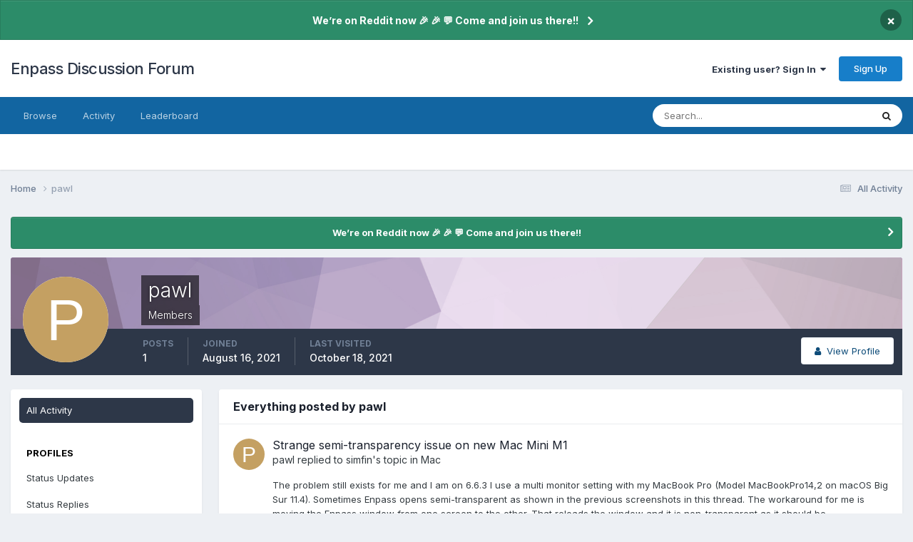

--- FILE ---
content_type: text/css
request_url: https://discussion.enpass.io/uploads/css_built_6/9be4fe0d9dd3ee2160f368f53374cd3f_leaderboard.css?v=cad260a03f1758778181
body_size: 311
content:
 html[dir="ltr"] .ipsStreamItem .ipsLeaderboard_trophy{position:absolute;top:-10px;left:-10px;}html[dir="rtl"] .ipsStreamItem .ipsLeaderboard_trophy{position:absolute;top:-10px;right:-10px;}td.ipsLeaderTable_trophy .ipsLeaderboard_trophy{margin-top:-12px;transform:scale(0.8);}#elDateForm label{display:none;}#elDateForm input[type="date"]{display:block;width:100%;max-width:100%;margin:7px 0;}.cPopularItem_content{flex:9999 1 450px;}.cPopularItem_stats{flex:1 1 200px;font-size:20.0px;color:rgb( var(--theme-text_light) );}.cPopularItem_stats a{color:inherit;}.cPopularItem_stats span{display:block;margin-top:5px;font-size:12.0px;text-transform:uppercase;opacity:0.5;}.cPastLeaders_grid > *{flex-basis:230px;}.cPastLeaders_row{margin-bottom:30px;}.cPastLeaders_title{font-weight:bold;color:rgb( var(--theme-text_dark) );font-size:18.0px;padding:0;margin-bottom:8px;position:relative;}.cPastLeaders_cell{background:rgb( var(--theme-area_background_light) );border-radius:var(--radius-1);padding:10px;position:relative;min-height:100%;}html[dir="ltr"] .cPastLeaders_cell{padding-right:65px;}html[dir="rtl"] .cPastLeaders_cell{padding-left:65px;}html[dir="ltr"] .cPastLeaders_cell:after{right:10px;}html[dir="rtl"] .cPastLeaders_cell:after{left:10px;}.cPastLeaders_cell:after{content:attr(data-position);position:absolute;top:0;line-height:64px;font-size:30px;font-weight:bold;opacity:0.1;}.cPastLeaders_cellEmpty{opacity:0.4;padding:0;}.cPastLeaders_cell .ipsLeaderboard_trophy{position:absolute;top:-5px;z-index:1;transform:scale(.5);}[dir='ltr'] .cPastLeaders_cell .ipsLeaderboard_trophy{left:-5px;}[dir='rtl'] .cPastLeaders_cell .ipsLeaderboard_trophy{right:-5px;}.cPastLeaders_rep{opacity:0.6;text-transform:uppercase;font-size:12.0px;}